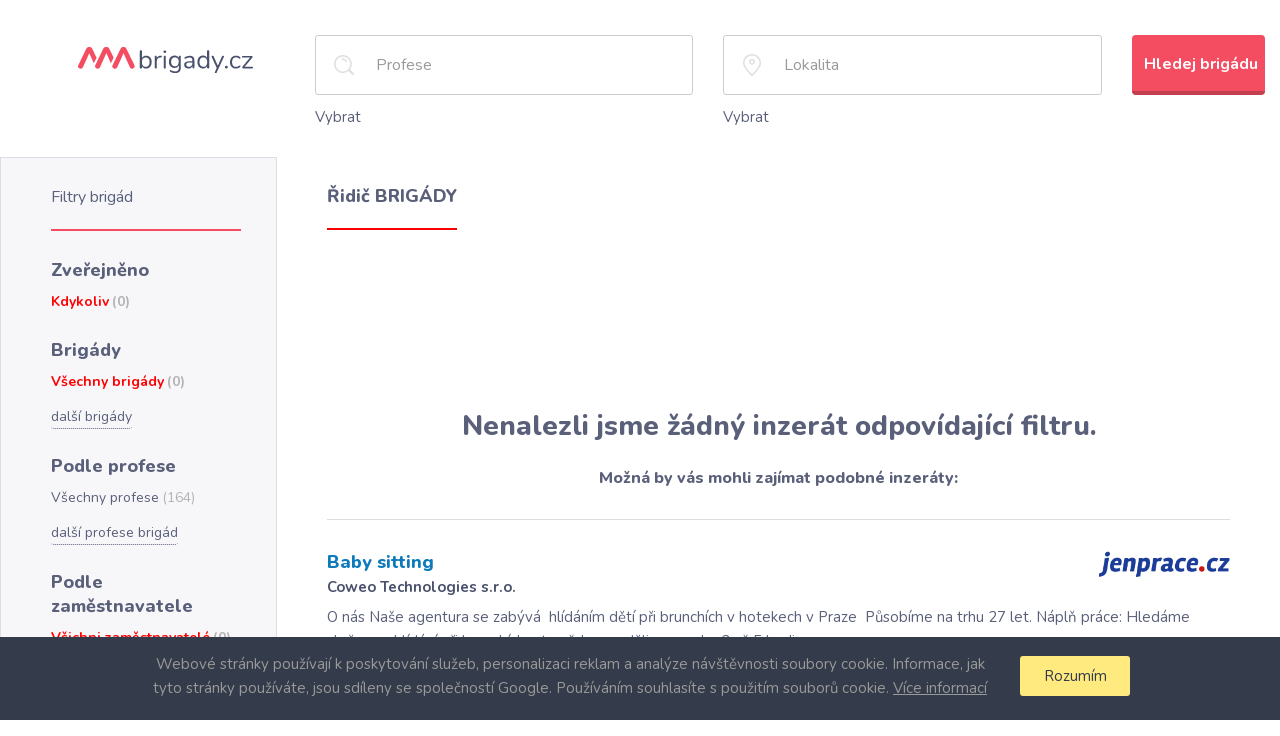

--- FILE ---
content_type: text/html; charset=utf-8
request_url: https://www.aaabrigady.cz/prace/brigada-ridic/zamestnavatel-startpointcredit
body_size: 8756
content:
<!DOCTYPE html>
<html>
<head>
	<meta charset="utf-8">

     
     

	<title>Řidič BRIGÁDY - AAAbrigády.cz</title>


    <link rel="preconnect" href="https://fonts.gstatic.com" crossorigin>
    <link rel="preload" as="style" href="https://fonts.googleapis.com/css?family=Nunito:300,400,700,800,900&amp;subset=latin-ext&display=optional">

    <meta name="Description" content="Řidič BRIGÁDY">
    <meta property="og:type" content="website">
    <meta property="og:title" content="Řidič BRIGÁDY - AAAbrigády.cz">
    <meta property="og:description" content="AAABrigády.cz je vyhledávač brigád. Najdete zde všechny brigády z Praha, Brno, Pzeň, Ostrava a další města pohromadě. Můžete je snadno filtrovat a ušetříte tak čas.">
    <meta property="og:url" content="https://www.stafio.cz/">
    <meta property="og:image" content="/img/logo.svg">
    <meta name="author" content="Stafio.cz">

	<meta name="viewport" content="width=device-width, initial-scale=1">

    <style>
        body{font-size:15px;line-height:1.6;color:#5a607a;background:#fff}.main{display:flex;flex-direction:column;min-height:70vh;padding:20px 0 0}.main--intro{margin:0 auto;max-width:1440px}.search__title{margin:0 0 30px 300px}.search__flexbox{display:flex}.search__logo{display:flex;flex:0 0 300px;justify-content:center;position: relative;top: -22px;}.search__logo img{width:175px}.search__form{flex-grow:1;vertical-align:middle}.btn{padding:18px 12px 16px;display:inline-block}.btn-primary{background:#f44d62}.wds-lov-levels{display:none}.offers{margin-top:67px}.offers__heading{margin-bottom:21px;padding-bottom:18px}.offers__item{margin:4px 0}.offers__ul-number{color:#b3b3b3}.content{display:flex}.content__center{flex-grow:1;margin:0 50px;padding-top:27px}.content__left{flex:0 0 274px}.content__right{flex:0 0 385px;padding:0 15px}.content__right aside{display:inline-block;margin:20px}.results__item{border-bottom:1px solid #dddee4;padding:30px 0 25px}.results__heading{color:#0c7abb;font-size:18px;font-weight:800;margin-bottom:3px}.results__footer.row{display:none}.footer{background:#f7f7fa;color:#5a607a;text-align:center}.cookie_approve{display:none}.footer-partners .footer-partner-heading{color:#4a516d}.footer-partners .footer-partner{display:inline-block;width:180px}.footer-partners .footer-partner a .img{height:60px}.footer-partners .footer-partner a .img img{max-width:100%;max-height:100%}@media screen and (min-width:1200px){.search__form .row>div{float:left}.offers .row>div{float:left;width:33.33%}}body {margin: 0px;}.filters {border: 1px solid #dddee4;margin-bottom: -1px;padding: 28px 35px 30px 50px;position: relative;box-sizing: border-box;}.content__left .filters__list > li > a {width: 190px;}.filters__list > li > a {display: flex;align-items: center;}.filters__list > li > a > span:first-child {white-space: nowrap;overflow: hidden;text-overflow: ellipsis;}.search {padding: 15px 15px 28px;}.results {list-style: none;margin: 0;padding: 0;}.results p {margin-bottom: 6px;}.results__item:first-child {border-top-width: 1px;margin-top: 30px;}.wds-lite .wds-input-single {position: relative;min-height: 60px;margin-bottom: 10px;}p {margin: 0 0 10px;}.row:after {clear: both;display: table;content: " ";}.filters__title {font-size: 16px;border-bottom-width: 2px;margin: 0 0 27px;padding-bottom: 21px;}.filters__btn-collapse {display: none;}.filters__heading {font-size: 18px;margin: 0 0 9px;}.filters__list {font-size: 14px;list-style: none;margin: 0 0 25px;padding: 0;}.content__center h1 {margin: 0px;display: inline-block;font-size: 18px;}.content__center h1:after {content: "";display: block;height: 2px;margin: 20px 0px;width: 100%;}.content__right {min-height: 140px;}@media (min-width: 768px) {.col-sm-4 {width: 33.33333333%;}.col-sm-6 {width: 50%;}.col-sm-1, .col-sm-10, .col-sm-11, .col-sm-12, .col-sm-2, .col-sm-3, .col-sm-4, .col-sm-5, .col-sm-6, .col-sm-7, .col-sm-8, .col-sm-9 {float: left;}}@media (min-width: 1200px) {.col-lg-2 {width: 16.66666667%;}.col-lg-5 {width: 41.66666667%;}}body{margin: 0px;}.filters__title {font: 400 16px 'Nunito', arial;}.filters__heading {font: 800 18px 'Nunito', arial;}.content__center h1 {font: 800 18px 'Nunito', arial;}.main--intro {box-sizing: border-box;padding: 15px;}.search__title {font: 900 28px 'Nunito', arial;}.offers__heading {font: 800 18px 'Nunito', arial;}h2 {margin-top: 20px;}.offers__ul {list-style: none;margin: 0;padding: 0;}.row {margin-right: -15px;margin-left: -15px;}.col-sm-4 {box-sizing: border-box;padding-left: 15px;padding-right: 15px;}.footer {padding: 21px 15px;}.footer-partners .footer-partner-heading {font-weight: 800;font-size: 18px;margin-bottom: 25px;}@media (min-width: 1200px) {.col-lg-10 {width: 83.33333333%;float: left;}.col-lg-2 {width: 16.66666667%;float: left;}}.col-lg-10, .col-lg-2 {position: relative;min-height: 1px;padding-right: 15px;padding-left: 15px;box-sizing: border-box;}.row:after {display: table;content: " ";clear: both;}.detail__employer {align-items: center;border-bottom-width: 2px;display: flex;margin-bottom: 26px;max-width: 500px;padding: 4px 0 17px;}.detail .detail__employer-logo {max-width: 30%;}.detail__employer-logo {margin-right: 20px;}img {max-width: 100%;}.detail__employer-name {font-size: 14px;font-weight: bold;margin-bottom: 2px;}.content.detail .content__center h1:after {display: none;}.results__logo {float: right;max-width: 30%;}.filters__more {margin-top: 13px;border: 0;border-bottom: 1px dotted;padding: 0;font-size: 14px;line-height: 1.6;}.job_labels .job_label {display: inline-block;vertical-align: top;border: 1px solid #ccc;border-left: none;height: 20px;font-size: 12px;line-height: 16px;padding: 1px 5px 2px 2px;margin-left: 15px;}
    </style>




    <link href="https://fonts.googleapis.com/css?family=Nunito:300,400,700,800,900&amp;subset=latin-ext&display=optional" rel="stylesheet" media="none" onload="media='all'">
    <link href="https://cdnjs.cloudflare.com/ajax/libs/twitter-bootstrap/3.3.7/css/bootstrap.min.css" rel="stylesheet" media="none" onload="media='all'">
    <link href="https://stackpath.bootstrapcdn.com/font-awesome/4.7.0/css/font-awesome.min.css" rel="stylesheet" media="none" onload="media='all'">
    <link href="https://cdnjs.cloudflare.com/ajax/libs/jqueryui/1.11.2/jquery-ui.min.css" rel="stylesheet" media="none" onload="media='all'">
    <link href="/css/styles.css" rel="stylesheet" media="none" onload="media='all'">
    <link href="/css/detail.css" rel="stylesheet" media="none" onload="media='all'">
    <link href="/css/wds.css" rel="stylesheet" media="none" onload="media='all'">
    <link href="/css/wds_jobportal_part.css" rel="stylesheet" media="none" onload="media='all'">
    <link href="/css/wds_jobportal_nabrigadu.css" rel="stylesheet" media="none" onload="media='all'">


    <!--[if lt IE 9]>
    <script src="https://cdnjs.cloudflare.com/ajax/libs/html5shiv/3.7.2/html5shiv.min.js" async></script>
    <![endif]-->

    <script>
        const scripts = [
	        [ //first load this script
	        	"https://cdnjs.cloudflare.com/ajax/libs/jquery/3.1.1/jquery.min.js"],
            [ //the load these scripts
	            "https://cdnjs.cloudflare.com/ajax/libs/respond.js/1.4.2/respond.min.js",
                "https://cdnjs.cloudflare.com/ajax/libs/twitter-bootstrap/3.3.7/js/bootstrap.min.js",
                "https://cdnjs.cloudflare.com/ajax/libs/jqueryui/1.11.2/jquery-ui.min.js",
                "https://cdn.jsdelivr.net/npm/nette.ajax.js@2.3.0/nette.ajax.min.js",
                ""+"/js/wds_part.js",
                ""+"/js/main.js",
            ]
        ];

        function loadScriptAsync(scriptUrl) {
        	return new Promise(function(resolve) {
        		var script = document.createElement("script");
        		script.src = scriptUrl;
        		script.onload = function() {
        			resolve();
                };
        		document.head.appendChild(script);
            });
        }
        function loadScriptsAsync(scripts) {
        	if (scripts.length === 0) {
        		return  Promise.resolve();
            }

        	var promises = [];
        	for (var i in scripts[0]) {
        		var scriptUrl = scripts[0][i];
                promises.push(loadScriptAsync(scriptUrl));
            }
        	return new Promise(function(resolve) {
        		Promise.all(promises).then(function() {
        			loadScriptsAsync(scripts.slice(1)).then(resolve);
                });
            });
        }
        window.runAfterScriptLoads = [];
        loadScriptsAsync(scripts).then(function() {
        	for (var i in window.runAfterScriptLoads) {
        		window.runAfterScriptLoads[i]();
            }
        });
    </script>


    <link rel="shortcut icon" href="/favicon.ico" type="image/x-icon">

	

    <script async src="https://www.googletagmanager.com/gtag/js?id=UA-4825913-10"></script>
    <script>
        window.dataLayer = window.dataLayer || [];
        function gtag(){ dataLayer.push(arguments)};
        gtag('js', new Date());
        gtag('config', 'UA-4825913-10');
    </script>

    <!-- Google ADS -->
    <script async src="https://pagead2.googlesyndication.com/pagead/js/adsbygoogle.js"></script>
    <script>
         (adsbygoogle = window.adsbygoogle || []).push({
              google_ad_client: "ca-pub-0192458724764902",
              enable_page_level_ads: true
         });
    </script>

</head>

<body class="">
<div id="snippet--flashes"></div>


<div class="dialog_overlay"></div>
<div class="main wds-lite vypis">
    <div class="search">

        <div class="search__flexbox">
            <a class="search__logo" href="/">
                <img src="/img/logo.svg" alt="">
            </a>

            <form action="/prace/brigada-ridic/zamestnavatel-startpointcredit" method="post" id="frm-findJobForm" class="search__form desktop_only">
                <div class="row">
                    <div class="col-sm-4 col-lg-5">
                        <input type="text" name="name" class="form-control search__input search__input--search" style="display: none" placeholder="Název pozice" id="frm-findJobForm-name">
                        <div class="wds-input-single " id="id_work" data-identifier="sdvf_work_type"></div>
                        <span data-identifier="sdvf_work_type_lov" style="cursor: pointer;">Vybrat</span>
                    </div>
                    <div class="col-sm-4 col-lg-5">
                        <input type="text" name="city" class="form-control search__input search__input--locality" style="display: none" placeholder="Lokalita" id="frm-findJobForm-city">
                        <div class="wds-input-single" id="id_region" data-identifier="sdvf_region"></div>
                        <span data-identifier="sdvf_region_lov" style="cursor: pointer;">Vybrat</span>
                    </div>
                    <div class="col-sm-4 col-lg-2">
                        <input type="submit" name="search" class="btn btn-primary btn-block" value="Hledej brigádu">
                    </div>
                </div>
            <input type="hidden" name="_do" value="findJobForm-submit"></form>

        </div>
    </div>
    <div class="content">
        <div class="content__left filters">
            <h2 class="filters__title">Filtry brigád</h2>
            <button class="filters__btn-collapse filters__btn-collapse--closed js-filters__btn-collapse">^</button>
            <div class="filters__collapse">

                <h3 class="filters__heading">Zveřejněno</h3>
                <ul class="filters__list">
                    <li class="list-0 active">
                        <a href="/prace/brigada-ridic">
                            <span>Kdykoliv</span>
                            <span class="filters__number">(0)</span>
                        </a>
                    </li>
                </ul>

                <h3 class="filters__heading">Brigády</h3>
                <ul class="filters__list">
                    <li class="list-1 active">
                        <a href="/prace/brigada-ridic">
                            <span>Všechny brigády</span>
                            <span class="filters__number">(0)</span>
                        </a>
                    </li>

                    <li><button class="filters__more more1">další brigády</button></li>
                </ul>

                <h3 class="filters__heading">Podle profese</h3>
                <ul class="filters__list">
                    <li class="list-2">
                        <a href="/prace">
                            <span>Všechny profese</span>
                            <span class="filters__number">(164)</span>
                        </a>
                    </li>

                    <li><button class="filters__more more2">další profese brigád</button></li>
                </ul>

                <h3 class="filters__heading">Podle zaměstnavatele</h3>
                <ul class="filters__list">
                    <li class="list-4 active">
                        <a href="/prace/brigada-ridic">
                            <span>Všichni zaměstnavatelé</span>
                            <span class="filters__number">(0)</span>
                        </a>
                    </li>

                    <li><button class="filters__more more4">další zaměstnavatelé</button></li>
                </ul>

                <h3 class="filters__heading">Podle lokalit</h3>
                <ul class="filters__list">
                    <li class="list-3 active">
                        <a href="/prace/brigada-ridic">
                            <span>Všechny lokality</span>
                            <span class="filters__number">(0)</span>
                        </a>
                    </li>

                    <li><button class="filters__more more3">další lokality brigád</button></li>
                </ul>
            </div> <!--filters__collapse-->
        </div> <!--content__left filters-->

        <div class="content__center">

            <div class="row">
                <div class="col-md-12">
                    <h1>Řidič BRIGÁDY</h1>
                </div>
            </div>


            <div class="content__right">
                <script async src="//pagead2.googlesyndication.com/pagead/js/adsbygoogle.js"></script>
                <ins class="adsbygoogle"
                     style="display:block"
                     data-ad-format="fluid"
                     data-ad-layout-key="-gh-y+31-r-40"
                     data-ad-client="ca-pub-0192458724764902"
                     data-ad-slot="9113505409"></ins>
                <script>
                     (adsbygoogle = window.adsbygoogle || []).push({});
                </script>
            </div>


                <div class="nojobs">
                    <div class="line1">Nenalezli jsme žádný inzerát odpovídající filtru.</div>
                    <div class="line2">Možná by vás mohli zajímat podobné inzeráty:</div>
                </div>

            <ul class="results" data-ajax-append="true" id="snippet--postContainer">
                <li class="results__item">
                    <div class="row">
                        <div class="col-sm-6">
                            <a href="/prace/brigada-ridic/zamestnavatel-startpointcredit/fea3a98e0b72c8f3062929ae83c63abb?fromPage=1&amp;fromPos=1" class="results__heading" target="_blank">Baby sitting</a>
                            <p class="results__info">Coweo Technologies s.r.o.<br></p>
                        </div>
                        <div class="col-sm-6">
                            <img src="/image/?id=COWEO" alt="" class="results__logo">
                        </div>
                    </div>
                    <p class="complete">O nás

Naše agentura se zabývá  hlídáním dětí při brunchích v hotekech v Praze  Působíme na trhu 27 let.

Náplň práce:

Hledáme slečny na hlídání při brunchích a to vždy v neděli v rozsahu 3 až 5 hodi...</p>

                    <p>
                        <span class="job_regions">
                            Česká republika
                        </span>
                        <span class="job_labels">
                            <span class="job_label">Od 18 let</span>
                        </span>
                    </p>
                    <p class="results__info">Před 1 dny</p>
                </li>


                <li class="results__item">
                    <div class="row">
                        <div class="col-sm-6">
                            <a href="/prace/brigada-ridic/zamestnavatel-startpointcredit/0ecde8e4c248abf38afde860cfda4a39?fromPage=1&amp;fromPos=2" class="results__heading" target="_blank">Uklízeč/ka</a>
                            <p class="results__info">Coweo Technologies s.r.o.<br></p>
                        </div>
                        <div class="col-sm-6">
                            <img src="/image/?id=COWEO" alt="" class="results__logo">
                        </div>
                    </div>
                    <p class="complete">Náplň práce:

Úklid budovy dle zadání (kanceláře, výrobní prostory, šatny, wc, chodby, schodiště). Práce na DPP/DPČ, později možný zkrácený úvazek.

Co od Vás očekáváme:

dochvilnost, spolehlivost

Co...</p>

                    <p>
                        <span class="job_regions">
                            Česká republika
                        </span>
                        <span class="job_labels">
                        </span>
                    </p>
                    <p class="results__info">Před 1 dny</p>
                </li>


                <li class="results__item">
                    <div class="row">
                        <div class="col-sm-6">
                            <a href="/prace/brigada-ridic/zamestnavatel-startpointcredit/9d1b6e5c999edf6aa6bfae46737bba56?fromPage=1&amp;fromPos=3" class="results__heading" target="_blank">Uklízeč/Uklízečka v Jílové - Kamenná</a>
                            <p class="results__info">Coweo Technologies s.r.o.<br></p>
                        </div>
                        <div class="col-sm-6">
                            <img src="/image/?id=COWEO" alt="" class="results__logo">
                        </div>
                    </div>
                    <p class="complete">Náplň práce:

Hledáme brigádnice/brigádníky na dlouhodobou spolupráci. Jedná se o úklidy společných prostor domu - Jílové - Kamenná.

Co od Vás očekáváme:

Doba a den úklidu je na Vás stačí, aby bylo ...</p>

                    <p>
                        <span class="job_regions">
                            Česká republika
                        </span>
                        <span class="job_labels">
                        </span>
                    </p>
                    <p class="results__info">Před 2 dny</p>
                </li>


                <li class="results__item">
                    <div class="row">
                        <div class="col-sm-6">
                            <a href="/prace/brigada-ridic/zamestnavatel-startpointcredit/0d43318bc90b8e88dc905a409f8efce2?fromPage=1&amp;fromPos=4" class="results__heading" target="_blank">Hledáme posily na roznos letáků – vhodné i pro osoby s tělesným postižením!</a>
                            <p class="results__info">Coweo Technologies s.r.o.<br></p>
                        </div>
                        <div class="col-sm-6">
                            <img src="/image/?id=COWEO" alt="" class="results__logo">
                        </div>
                    </div>
                    <p class="complete">O nás

Hledáš flexibilní přivýdělek a rád/a se pohybuješ venku? Přidej se k nám!

Jsme přátelská a férová firma zaměřená na distribuci letáků a reklamních materiálů. Aktuálně hledáme nové kolegy a kol...</p>

                    <p>
                        <span class="job_regions">
                            Česká republika
                        </span>
                        <span class="job_labels">
                            <span class="job_label">Z domova</span>
                        </span>
                    </p>
                    <p class="results__info">Před 2 dny</p>
                </li>


                <li class="results__item">
                    <div class="row">
                        <div class="col-sm-6">
                            <a href="/prace/brigada-ridic/zamestnavatel-startpointcredit/9aa6b65e55fe4785d85eb690e5d604d9?fromPage=1&amp;fromPos=5" class="results__heading" target="_blank">ROSSMANN Kutná Hora - 165 Kč/h - týdenní vyplácení</a>
                            <p class="results__info"><br>165</p>
                        </div>
                        <div class="col-sm-6">
                            <img src="/image/?id=STUDENT" alt="" class="results__logo">
                        </div>
                    </div>
                    <p class="complete">Informace:


práce na pokladně,
doplňování zboží,
pomoc zákazníkům,
informování zákazníků o nových programech společnosti Rossmann.


Směny:


ranní, odpolední - dle dohody s vedoucí prodejny,
nástup ...</p>

                    <p>
                        <span class="job_regions">
                            Česká republika
                        </span>
                        <span class="job_labels">
                            <span class="job_label">Nástup ihned</span>
                            <span class="job_label">Pro studenty</span>
                        </span>
                    </p>
                    <p class="results__info">Před 1 dny</p>
                </li>

                    <li>
                    <div class="content__right">
                        <script async src="//pagead2.googlesyndication.com/pagead/js/adsbygoogle.js"></script>
                        <ins class="adsbygoogle"
                             style="display:block"
                             data-ad-format="fluid"
                             data-ad-layout-key="-gh-y+31-r-40"
                             data-ad-client="ca-pub-0192458724764902"
                             data-ad-slot="9113505409"></ins>
                        <script>
                             (adsbygoogle = window.adsbygoogle || []).push({});
                        </script>
                    </div>
                    </li>

                <li class="results__item">
                    <div class="row">
                        <div class="col-sm-6">
                            <a href="/prace/brigada-ridic/zamestnavatel-startpointcredit/0bd0a1504a8bb3dc80acda0c37e4e0c8?fromPage=1&amp;fromPos=6" class="results__heading" target="_blank">ROSSMANN Kutná Hora - 165 Kč/h - týdenní vyplácení</a>
                            <p class="results__info"><br>165 Kč/hod.</p>
                        </div>
                        <div class="col-sm-6">
                            <img src="/image/?id=HRP" alt="" class="results__logo">
                        </div>
                    </div>
                    <p class="complete">Informace:


práce na pokladně,
doplňování zboží,
pomoc zákazníkům,
informování zákazníků o nových programech společnosti Rossmann.


Směny:


ranní, odpolední - dle dohody s vedoucí prodejny,
nástup ...</p>

                    <p>
                        <span class="job_regions">
                            Česká republika, 
                            Středočeský kraj, 
                            Kutná Hora, 
                            Kutná Hora
                        </span>
                        <span class="job_labels">
                            <span class="job_label">Dlouhodobé</span>
                            <span class="job_label">Peníze ihned</span>
                        </span>
                    </p>
                    <p class="results__info">Před 1 dny</p>
                </li>


                <li class="results__item">
                    <div class="row">
                        <div class="col-sm-6">
                            <a href="/prace/brigada-ridic/zamestnavatel-startpointcredit/2735b09a2696c2533e4adb0a48127898?fromPage=1&amp;fromPos=7" class="results__heading" target="_blank">Nutriční kouč</a>
                            <p class="results__info"><br>1-5,000 Kč/hod.</p>
                        </div>
                        <div class="col-sm-6">
                            <img src="/image/?id=HRP" alt="" class="results__logo">
                        </div>
                    </div>
                    <p class="complete">Hledám pár schopných, samostatných a spolehlivých lidí na pozici nutričního coache.

Náplní je komplexní wellness poradenství, tvorba jídelníčků, doplňky stravy, zdravý lifestyle, vedení zákaznického ...</p>

                    <p>
                        <span class="job_regions">
                            Česká republika, 
                            Moravskoslezský kraj, 
                            Ostrava-město, 
                            Ostrava
                        </span>
                        <span class="job_labels">
                            <span class="job_label">Dlouhodobé</span>
                            <span class="job_label">Na doma</span>
                            <span class="job_label">Od 18 let</span>
                            <span class="job_label">Pro studenty</span>
                        </span>
                    </p>
                    <p class="results__info">Před 2 dny</p>
                </li>


                <li class="results__item">
                    <div class="row">
                        <div class="col-sm-6">
                            <a href="/prace/brigada-ridic/zamestnavatel-startpointcredit/80e80bc26d515f2e59a668d060eef632?fromPage=1&amp;fromPos=8" class="results__heading" target="_blank">Hledáme „Tetu“ Do Dětské Skupiny – Brno A Okolí 🌈</a>
                            <p class="results__info">Coweo Technologies s.r.o.<br></p>
                        </div>
                        <div class="col-sm-6">
                            <img src="/image/?id=COWEO" alt="" class="results__logo">
                        </div>
                    </div>
                    <p class="complete">O nás

Elánek pro rodinu z.s. je franšízová síť 5 dětských skupin, kde vytváříme bezpečné, vlídné a podnětné prostředí pro děti i dospělé.

Aktuálně působíme např.:


DS Elánek Slavkov – 2 třídy
DS El...</p>

                    <p>
                        <span class="job_regions">
                            Česká republika
                        </span>
                        <span class="job_labels">
                            <span class="job_label">Pro studenty</span>
                        </span>
                    </p>
                    <p class="results__info">Před 4 dny</p>
                </li>


                <li class="results__item">
                    <div class="row">
                        <div class="col-sm-6">
                            <a href="/prace/brigada-ridic/zamestnavatel-startpointcredit/9f8876f56f2510a89d309bd40423d9af?fromPage=1&amp;fromPos=9" class="results__heading" target="_blank">INDEX NOSLUŠ s.r.o.</a>
                            <p class="results__info">Coweo Technologies s.r.o.<br></p>
                        </div>
                        <div class="col-sm-6">
                            <img src="/image/?id=COWEO" alt="" class="results__logo">
                        </div>
                    </div>
                    <p class="complete">Náplň práce:
Hodil by se Vám přivýdělek s pravidelnou docházkou? Pokud ano, tak hledáme právě Vás! Pro známou českou přepravní společnost zajišťujeme výpomoc do skladu na manipulace s balíkovými zásil...</p>

                    <p>
                        <span class="job_regions">
                            Česká republika
                        </span>
                        <span class="job_labels">
                            <span class="job_label">Noční</span>
                            <span class="job_label">Víkendové</span>
                        </span>
                    </p>
                    <p class="results__info">Před 2 dny</p>
                </li>


                <li class="results__item">
                    <div class="row">
                        <div class="col-sm-6">
                            <a href="/prace/brigada-ridic/zamestnavatel-startpointcredit/8ac728547272149d69f9822ed6f47447?fromPage=1&amp;fromPos=10" class="results__heading" target="_blank">Úklid bytových domů Olomouc - centrum</a>
                            <p class="results__info">Coweo Technologies s.r.o.<br></p>
                        </div>
                        <div class="col-sm-6">
                            <img src="/image/?id=COWEO" alt="" class="results__logo">
                        </div>
                    </div>
                    <p class="complete">Co od Vás očekáváme:

Informace o práci:

Jedná se o práci v úklidu bytových domů. Uklízejí se společné prostory (schodiště, chodby, výtahy, okna a vestibuly). Na základě nabídky vám budou přiděleny d...</p>

                    <p>
                        <span class="job_regions">
                            Česká republika
                        </span>
                        <span class="job_labels">
                        </span>
                    </p>
                    <p class="results__info">Před 2 dny</p>
                </li>



            </ul>

            <div class="content__right">
                <script async src="//pagead2.googlesyndication.com/pagead/js/adsbygoogle.js"></script>
                <ins class="adsbygoogle"
                     style="display:block"
                     data-ad-format="fluid"
                     data-ad-layout-key="-gh-y+31-r-40"
                     data-ad-client="ca-pub-0192458724764902"
                     data-ad-slot="9113505409"></ins>
                <script>
                     (adsbygoogle = window.adsbygoogle || []).push({});
                </script>
            </div>


            <div class="results__footer row">
                <div class="col-md-6 col-lg-4 col-lg-offset-4">
<div id="snippet--link"></div>
                </div>


                <div class="col-md-6 col-lg-4">
<div id="snippet--ajaxpage">                        <ul class="pagination">



                        </ul>
</div>
                </div>
            </div>

        </div> <!--content__center-->

        </div> <!--content__right-->
    </div><!--content-->
</div> <!--main-->

<script>

    var initVypis = function() {
	    $(".text").hide();

	    $('li.list-1:gt(4)').hide();
	    $('li.list-2:gt(4)').hide();
	    $('li.list-3:gt(4)').hide();
	    $('li.list-4:gt(4)').hide();

	    $('.more1').unbind();
	    $('.more2').unbind();
	    $('.more3').unbind();
	    $('.more4').unbind();

	    $('.more1').click(function() {
		    if (!$(this).hasClass("opened")) {
			    $('li.list-1:gt(4)').show();
			    $(this).addClass("opened");
			    $(this).text("méně");
		    } else {
			    $('li.list-1:gt(4)').hide();
			    $(this).removeClass("opened");
			    $(this).text("další brigády");
		    }

	    });
	    $('.more2').click(function() {
		    if (!$(this).hasClass("opened")) {
			    $('li.list-2:gt(4)').show();
			    $(this).addClass("opened");
			    $(this).text("méně");
		    } else {
			    $('li.list-2:gt(4)').hide();
			    $(this).removeClass("opened");
			    $(this).text("další profese brigád");
		    }
	    });
	    $('.more3').click(function() {
		    if (!$(this).hasClass("opened")) {
			    $('li.list-3:gt(4)').show();
			    $(this).addClass("opened");
			    $(this).text("méně");
		    } else {
			    $('li.list-3:gt(4)').hide();
			    $(this).removeClass("opened");
			    $(this).text("další lokality brigád");
		    }
	    });

	    $('.more4').click(function() {
		    if (!$(this).hasClass("opened")) {
			    $('li.list-4:gt(4)').show();
			    $(this).addClass("opened");
			    $(this).text("méně");
		    } else {
			    $('li.list-4:gt(4)').hide();
			    $(this).removeClass("opened");
			    $(this).text("další zaměstnavatelé");
		    }
	    });

	    window.sdvf_basePath = "";
	    window.parameters = {};
	    window.sdvf_ajax_counter = 0;

	    $(function() {

		    ////////////////////////////////////
		    /////// VYTVORENI KOMPONENT ////////
		    ////////////////////////////////////

		    sdvfComponentInputSingle(
			    $("[data-identifier='sdvf_region']"),
			    "reg_ion",
			    {
				    "type": "input-single",
				    "source": "region",
				    "translate_table": {
					    "source": "ja_region",
					    "translate_to": "description",
					    "translate_from": "region_id"
				    }
			    },
			    "",
			    "",
			    $(".wds-lite")
		    );
		    sdvfComponentInputSingle(
			    $("[data-identifier='sdvf_work_type']"),
			    "work",
			    {
				    "type": "input-single",
				    "source": "work_type",
				    "translate_table": {
					    "source": "ja_work_type",
					    "translate_to": "description",
					    "translate_from": "work_type_id"
				    }
			    },
			    "",
			    "",
			    $(".wds-lite")
		    );

		    sdvfLov(
			    $("[data-identifier='sdvf_region']"),
			    "input-single",
			    {
				    "type": "lov",
				    "title": "Seznam lokalit",
				    "source": "ja_region",
				    "data_name": "region_id",
				    "text_name": "description",
				    "button_name": "sdvf_region_lov",
				    "parent_name": "superior_region_id",
				    "level_promote": 4,
				    "level_skip_top": 1,
				    "level_skip_bottom": 4
			    },
			    {},
			    $(".wds-lite")
		    );
		    sdvfLov(
			    $("[data-identifier='sdvf_work_type']"),
			    "input-single",
			    {
				    "type": "lov",
				    "title": "Seznam profesí",
				    "source": "ja_work_type",
				    "data_name": "work_type_id",
				    "text_name": "description",
				    "button_name": "sdvf_work_type_lov",
			    },
			    {},
			    $(".wds-lite")
		    );

		    $("[data-identifier='sdvf_region']").addClass("function-lov");
		    $("[data-identifier='sdvf_work_type']").addClass("function-lov");

		    ////////////////////////////////////
		    /////////---------------------//////
		    ////////////////////////////////////

		    //SKRYT NASEPTAVANI PRI KLIKU MIMO
		    $("html").click(function() {
			    $(".wds-autocomplete-options-container").each(function(i, e) {
				    if ($(e).find(".wds-autocomplete-options-buttons .options .load_all.active").length == 0) {
					    $(e).remove();
				    }
			    });
			    $(".wds-autocomplete-options-container").each(function(i, e) {
				    if ($(e).find(".wds-autocomplete-options-buttons .options .load_all.active").length == 0) {
					    $(e).remove();
				    }
			    });
			    $(".function-lov > .wds-lov-list").remove();
			    $(".function-lov .wds-lov-list").remove();
		    });

		    //TODO: je potreba upravit funkci sdvfJson v souboru wds_part.js, aby si pres ajax stahovaly data (regiony a druhy prace)
		    //nebo je mozne ulozit data do globalni promenne (ulozit je do JS v latte sablone z presenteru) a ve funkci sdvfJson je pak vratit

		    //NASTAVIT HODNOTU
		    //$("[data-identifier='sdvf_region']").trigger("wds_add_value", ["BRNO"]);
		    $("#set_work_type").click(function() {
			    $("[data-identifier='sdvf_work_type']").trigger("wds_add_value", ["TEMP_ADMINISTRATIVA"]);
		    });

		    //ZISKAT HODNOTU
		    $("#get_region").click(function() {
			    alert($("[data-identifier='sdvf_region']").children().eq(0).data("value"));
		    });
		    $("#get_work_type").click(function() {
			    alert($("[data-identifier='sdvf_work_type']").children().eq(0).data("value"));
		    });

		    $("#input_undefined__work").attr("placeholder", "Profese");
		    $("#input_undefined__reg_ion").attr("placeholder", "Lokalita");


		    $(".wds-lite input").attr("autocomplete", "off");
	    });

	    //console.log("initVypis finished");
    };

    if (window.runAfterScriptLoads) {
	    window.runAfterScriptLoads.push(initVypis);
    } else {
	    initVypis();
    }

</script>


		<div class="cookie_approve">
			<div class="container">
				<p>
					Webové stránky používají k poskytování služeb, personalizaci reklam a analýze návštěvnosti soubory cookie.
					Informace, jak tyto stránky používáte, jsou sdíleny se společností Google.
					Používáním souhlasíte s použitím souborů cookie.

					<a class="info" href="/cookie/">Více informací</a>
				</p>

				<span class="accept">Rozumím</span>
			</div>
		</div>
		<script>
            var initLayout = function() {
	            $(function() {

		            $(".cookie_approve .accept").click(function() {
			            $(".cookie_approve").fadeOut();
			            $.ajax({
				            type: "GET",
				            url: "/?do=cookieAccept",
				            success: function(data) {
					            //what could go wrong?
				            }
			            });
		            });
	            });
            }

            if (window.runAfterScriptLoads) {
	            window.runAfterScriptLoads.push(initLayout);
            } else {
	            initLayout();
            }

        </script>



        <footer class="footer">

            <div class="footer-partners">
                <div class="footer-partner-heading">Doporučujeme naše partnery</div>
                <span class="footer-partner-list">
                    <span class="footer-partner">
                        <a href="https://www.student.cz/" target="_blank">
                            <span class="img">
                                <img src="/img/partners/student.svg" alt="Agentura Student">
                            </span>
                            <span>Agentura Student</span>
                        </a>
                        <span class="footer-partner-desc">
                            brigády pro studenty, důchodce, nezaměstnané, přivýdělek
                        </span>
                    </span>
                    <span class="footer-partner">
                        <a href="https://www.o2callup.cz/" target="_blank">
                            <span class="img">
                                <img src="/img/partners/o2callup.svg" alt="O2CALLUP">
                            </span>
                            <span>O2CALLUP</span>
                        </a>
                        <span class="footer-partner-desc">
                            brigáda kuchař, číšník v O2 Aréna
                        </span>
                    </span>
                    <span class="footer-partner">
                        <a href="https://www.storebrigady.cz/" target="_blank">
                            <span class="img">
                                <img src="/img/partners/store-group.svg" alt="STORE BRIGÁDY">
                            </span>
                            <span>STORE BRIGÁDY</span>
                        </a>
                        <span class="footer-partner-desc">
                            brigády inventura, doplňování, noční směny
                        </span>
                    </span>
                    <span class="footer-partner">
                        <a href="https://www.nabrigadu.info/" target="_blank">
                            <span class="img">
                                <img src="/img/partners/nabrigadu.svg" alt="NaBrigádu">
                            </span>
                            <span>NaBrigádu</span>
                        </a>
                        <span class="footer-partner-desc">
                            Brigády v <a href="https://www.nabrigadu.info/brigady-praha">Praze</a>, <a href="https://www.nabrigadu.info/brigady-brno">Brně</a>, <a href="https://www.nabrigadu.info/brigady-plzen">Plzni</a>, <a href="https://www.nabrigadu.info/brigady-ostrava">Ostravě</a> a řadě dalších měst.
                        </span>
                    </span>
                    <span class="footer-partner">
                        <a href="https://www.nastalo.info/" target="_blank">
                            <span class="img">
                                <img src="/img/partners/nastalo.svg" alt="NaStálo">
                            </span>
                            <span>NaStálo</span>
                        </a>
                        <span class="footer-partner-desc">
                            Stálé práce v <a href="https://www.nastalo.info/prace-praha">Praze</a>, <a href="https://www.nastalo.info/prace-brno">Brně</a>, <a href="https://www.nastalo.info/prace-plzen">Plzni</a>, <a href="https://www.nastalo.info/prace-ostrava">Ostravě</a> a řadě dalších měst.
                        </span>
                    </span>

                </span>
            </div>

            Internetový vyhledávač brigád <strong>AAAbrigády.cz</strong> vytvořil a provozuje <a href="https://www.stafio.cz/">Stafio.cz</a>. Poskytuje také informační systém pro HR. <a href="/osluzbe/">Informace o službě</a>
        </footer>

<!-- Global Site Tag (gtag.js) - Google Analytics -->



</body>
</html>


--- FILE ---
content_type: text/html; charset=utf-8
request_url: https://www.google.com/recaptcha/api2/aframe
body_size: 267
content:
<!DOCTYPE HTML><html><head><meta http-equiv="content-type" content="text/html; charset=UTF-8"></head><body><script nonce="WvIXA1fSv0cBfThUNBWYoA">/** Anti-fraud and anti-abuse applications only. See google.com/recaptcha */ try{var clients={'sodar':'https://pagead2.googlesyndication.com/pagead/sodar?'};window.addEventListener("message",function(a){try{if(a.source===window.parent){var b=JSON.parse(a.data);var c=clients[b['id']];if(c){var d=document.createElement('img');d.src=c+b['params']+'&rc='+(localStorage.getItem("rc::a")?sessionStorage.getItem("rc::b"):"");window.document.body.appendChild(d);sessionStorage.setItem("rc::e",parseInt(sessionStorage.getItem("rc::e")||0)+1);localStorage.setItem("rc::h",'1768999168582');}}}catch(b){}});window.parent.postMessage("_grecaptcha_ready", "*");}catch(b){}</script></body></html>

--- FILE ---
content_type: text/css
request_url: https://www.aaabrigady.cz/css/styles.css
body_size: 3926
content:
body {
	font-size: 15px;
	line-height: 1.6;
	color: #333;
	background: white;
}

#ajax-spinner {
	margin: 15px 0 0 15px;
	padding: 13px;
	background: white url('../images/spinner.gif') no-repeat 50% 50%;
	font-size: 0;
	z-index: 123456;
	display: none;
}

div.flash {
	color: black;
	background: #FFF9D7;
	border: 1px solid #E2C822;
	padding: 1em;
	margin: 1em 0;
}

a[href^="#error:"] {
	background: red;
	color: white;
}

form th, form td {
	vertical-align: top;
	font-weight: normal;
}

form th {
	text-align: right;
}

form .required label {
	font-weight: bold;
}

form .error {
	color: #D00;
	font-weight: bold;
}



/* preloader */
.loader,
.loader:before,
.loader:after {
  border-radius: 50%;
  width: 2.5em;
  height: 2.5em;
  -webkit-animation-fill-mode: both;
  animation-fill-mode: both;
  -webkit-animation: load7 1.8s infinite ease-in-out;
  animation: load7 1.8s infinite ease-in-out;
}
.loader {
  color: #ffffff;
  font-size: 3px;
  float: right;
  position: relative;
  text-indent: -9999em;
  -webkit-transform: translateZ(0);
  -ms-transform: translateZ(0);
  transform: translateZ(0);
  -webkit-animation-delay: -0.16s;
  animation-delay: -0.16s;
  left: 14px;
}
.loader:before,
.loader:after {
  content: '';
  position: absolute;
  top: 0;
}
.loader:before {
  left: -3.5em;
  -webkit-animation-delay: -0.32s;
  animation-delay: -0.32s;
}
.loader:after {
  left: 3.5em;
}
@-webkit-keyframes load7 {
  0%,
  80%,
  100% {
    box-shadow: 0 2.5em 0 -1.3em;
  }
  40% {
    box-shadow: 0 2.5em 0 0;
  }
}
@keyframes load7 {
  0%,
  80%,
  100% {
    box-shadow: 0 2.5em 0 -1.3em;
  }
  40% {
    box-shadow: 0 2.5em 0 0;
  }
}

/* general */

label { cursor: pointer; font-weight: normal;}

img { max-width: 100%; }

a { color: inherit; transition: all .25s; text-decoration:none}

a:hover { text-decoration:none}

.active { color: red; font-weight: bold; }

body { color: #5a607a; font-family: 'Nunito', arial; font-display: swap; position: relative; }


/* end general */

/* bootstrap classes */

.btn { border-color: #c33e4e; border-width: 0 0 4px; font: bold 16px 'Nunito', arial; font-display: swap; padding: 18px 12px 16px; }
.btn-primary { background: #f44d62; border-color: #c33e4e; }
.btn-primary:hover { background: #f16d7d; border-width: 0; margin-top: 4px; }

.form-control { border:0; box-shadow: none; font: 16px 'Nunito', arial; font-display: swap; height: auto; }

.pagination { float: right; }
.pagination > li > a { background: #f7f7fa; border: 0; border-radius: 4px; color: #4a516d; float: none; font: 800 14px 'Nunito', arial; font-display: swap; margin: 0 5px; padding: 4px 10px; }
.pagination > .active > a,
.pagination > .active > a:hover,
.pagination > .active > a:focus { background: #f44d62; }
.pagination__last::before { content: "..."; display: inline-block; margin: 0 5px; }

/* end bootstrap classes */

/* aaabrigady classes */

.more-full { white-space: normal; }

.article { margin-bottom: 60px; }
.article h1 {  font: 900 28px 'Nunito', arial; font-display: swap; margin: 50px 0 42px; text-align: center; }
.article p { font-size: 14px; line-height: 24px; margin-bottom: 24px; text-align: justify; }
.article a { color: #0c7abb; text-decoration: underline; }
.article a:hover { color: #0c7abb; text-decoration: none; }

.header { padding: 30px 0; position: relative; text-align: center; }
.header__back { opacity: .5; position: absolute; right: 0; top: 30px; }
.header__back:hover { opacity: 1; }
.header__logo { display: inline-block; width: 300px; }
.header__logo img { width: 175px; }

.main { display: flex; flex-direction: column;
       /*min-height: 100vh; */
       min-height: 70vh;
       padding: 20px 0 0;
}
.main--intro { justify-content: center; margin: 0 auto; max-width: 1440px; padding: 15px; position: relative; }

.filters { background: #f7f7fa; border: 1px solid #dddee4; margin-bottom: -1px; padding: 28px 35px 30px 50px; position: relative; }
.filters__btn-collapse { background: #f44d62; border: 0; border-radius: 50%; color: #fff; display: none; font: 700 25px 'Nunito', arial; font-display: swap; height: 40px; padding: 0; position: absolute; right: 35px; text-align: center; top: 15px; transition: all .25s; width: 40px; }
.filters__btn-collapse:focus { outline: 0 }
.filters__btn-collapse--closed { transform: rotate(180deg); }
.filters__heading { font: 800 18px 'Nunito', arial; font-display: swap; margin: 0 0 9px; }
.filters__hidden-input { display: none; }
.filters__hidden-input + label { font-weight: normal; }
.filters__hidden-input + label:hover { color: #f44d62; }
.filters__hidden-input:checked + label { color: #f44d62; font-weight: bold; }
.filters__list { font-size: 14px; list-style: none; margin: 0 0 25px; padding: 0; }
.filters__list > li > a > span {font-weight:normal;}
.filters__list > li.active > a > span {font-weight:bold;}
.filters__more { background: transparent; border: 0; border-bottom: 1px dotted; margin-top: 13px; padding: 0; transition: all .25s; }
.filters__more:hover { border-bottom: 1px dotted transparent; }
.filters__number { color: #b3b3b3; }
.filters__title { border-bottom: 2px solid #f44d62; font: 400 16px 'Nunito', arial; font-display: swap; margin: 0 0 27px; padding-bottom: 21px; }

.footer {
    background: #f7f7fa;
    border-top: 1px solid #dddee4;
    bottom: 0;
    color: #5a607a;
    font-size: 12px;
    left: 0;
    padding: 21px 15px;
    /*position: absolute; */
    right: 0;
    text-align: center;
}
.footer a { color: #0c7abb; text-decoration: underline; }
.footer a:hover { color: #0c7abb; text-decoration: none; }

.content { display: flex; }
.content__center { flex-grow: 1; margin: 0 50px; padding-top: 27px; }
.content__left { flex: 0 0 274px; }
.content__right { flex: 0 0 385px; padding: 0 15px; }
.content__right aside { display: inline-block; margin: 20px; }

.offers { font-size: 14px; margin-top: 67px; }
.offers__heading { border-bottom: 2px solid #f44d62; color: #4a516d; font: 800 18px 'Nunito', arial; font-display: swap; margin-bottom: 21px; padding-bottom: 18px; }
.offers__item { margin: 4px 0; }
.offers__ul { list-style: none; margin: 0; padding: 0; }
.offers__ul-link { text-decoration: underline; }
.offers__ul-link:hover { text-decoration: none; }
.offers__ul a:hover { text-decoration: none; }
.offers__ul-more { cursor: pointer; border-bottom: 1px dotted; display: inline-block; margin-top: 20px; }
.offers__ul-more:hover { border-bottom: 0; }
.offers__ul-number { color: #b3b3b3; }

.results { color: #5a607a; list-style: none; margin: 0; padding: 0; }
.results p { margin-bottom: 6px; }
.results__info { color: #4a516d; font-weight: bold; margin-bottom: 6px; }
.results__item { border-bottom: 1px solid #dddee4; padding: 30px 0 25px; }
.results__item:first-child {border-top:1px solid #dddee4; margin-top:30px; }
.results__item:last-child { /*border: 0;*/ margin-bottom:30px }
.results__heading { color: #0c7abb; cursor: pointer; font: 800 18px 'Nunito', arial; font-display: swap; margin-bottom: 3px; }
.results__keyword { color: #f44d62; font-weight: bold; }
.results__logo { float: right; max-width: 30%;}
.results__footer { padding: 35px 0; }

.result-stats { font-size: 14px; margin: 4px 0; text-align: right; }

.search { padding: 15px 15px 28px; }
.search__flexbox { display: flex; }
.search__form { flex-grow: 1; vertical-align: middle; }
.search__input { background-position: 18px center; background-repeat: no-repeat; padding: 18px 12px 18px 60px; }
#input_undefined__work { background-image: url(../img/search__input--search.svg); background-size: 20px auto; }
.search__input--search { background-image: url(../img/search__input--search.svg); background-size: 20px auto; }
#input_undefined__region, #input_undefined__reg_ion { background-image: url(../img/search__input--locality.svg); background-size: 18px auto; }
.search__input--locality { background-image: url(../img/search__input--locality.svg); background-size: 18px auto; }
.search__logo {     display: flex;
    flex: 0 0 300px;
    justify-content: center;
    position: relative;
    top: -22px; }
.search__logo img { width: 175px; }
.search--right-padding { padding-right: 385px; }
.search__title { font: 900 28px 'Nunito', arial; font-display: swap; margin: 0 0 30px 300px; }
.search__title--pink { color: #f44d62; }

.selected-parameters { border-bottom: 2px solid #f44d62; display: inline-block; margin-bottom: 20px; padding-bottom: 20px; }
.selected-parameters__title { display: inline-block; font: 400 18px 'Nunito', arial; font-display: swap; margin: 0; }
.selected-parameters__item { display: inline-block; font: 800 18px 'Nunito', arial; font-display: swap; margin: 0 10px; }
.selected-parameters__close { background: #f44d62; border: 0; border-radius: 50%; color: #fff; display: inline-block; font-size: 14px; height: 15px; line-height: 0; padding: 0 0 2px; text-align: center; vertical-align: middle; width: 15px; }
.selected-parameters__close:hover { background: #c33e4e; }

/* end aaabrigady classes */

/* media queries */


/*.content__center {width: calc(100vw - 274px - 85px - 385px - 30px - 5px);}*/

@media screen and (max-width: 1600px) {
	.search--right-padding { padding-right: 15px; }
}
@media screen and (max-width: 1199px) {
	.content__right { flex: 0 0 217px; }
        .content__center { width: calc(100vw - 200px - 85px - 200px - 30px - 95px); }
}
@media screen and (max-width: 991px) {
	.pagination { float: none; margin-top: 40px; }

	.content__left { flex: 0 0 200px; }
	.content__right { flex: 0 0 200px; }
        .content__center { width: calc(100vw - 200px - 85px - 200px - 30px - 20px); }

	.results__footer { padding: 15px 0 35px; text-align: center; }
}
@media screen and (max-width: 767px) {
	.content { display: block; }
	.content__center { margin: 0; padding: 15px; }
        .content__center { width:100%; }

	.filters { padding: 30px 15px; }
	.filters__btn-collapse { display: block; }
	.filters__collapse { display: none; }

	.results__logo { float: none; margin-bottom: 15px; }

	.search { text-align: center; }
	.search__input { margin: 15px 0; }
	.search__logo { flex: 0 0 205px; }
	.search__title { margin: 0 0 30px 205px; }

	.selected-parameters { display: block; }
}
@media screen and (max-width: 500px) {
	.header { text-align: left; }

	.search__flexbox { display: block; }
	.search__title { margin: 0 0 30px 0; }
}

/* end media queries */


/* cookie */

.cookie_approve {
    display:block;
    width:100%;
    position:fixed;
    bottom:0px;
    left:0px;
}
.cookie_approve {
    background-color:#343b4a;
    color:#999999;
    text-align:center;
    z-index:100;
    overflow:hidden;
}
.cookie_approve .container {
    display:block;
    margin:15px auto 20px;
    max-width:1000px;
    position:relative;
    padding-right:150px;
    padding-left:10px;
    box-sizing:border-box;
}
.cookie_approve .container a {
    color:#999999;
    text-decoration:underline;
}
.cookie_approve .container a:hover {
    text-decoration:none;
}
.cookie_approve .container p {
    margin:0px;
}
.cookie_approve .accept {
    background-color:#ffea80;
    color:#343b4a;
    border-radius:3px;
    display:inline-block;
    line-height:40px;
    height:40px;
    padding:0px 15px;
    cursor:pointer;
    position:absolute;
    top:0px;
    bottom:0px;
    right:10px;
    margin:auto;
    width:110px;
    box-sizing:border-box;
}
.cookie_approve .accept:hover {
    background-color:#ffffff;
}


@media (max-width: 1200px) {
    .cookie_approve .accept {
        height:30px;
        line-height:30px;
    }
}
@media (max-width: 600px) {
    .cookie_approve .container {
        padding-right:10px;
        padding-bottom:45px;
    }
    .cookie_approve .accept {
        top: initial;
        bottom:0px;
        left:0px;
        right:0px;
    }

}


.results__footer {
	display: block !important;
	position:relative;
}
.results__footer .more-container {
	width:33%;
	margin-left:33%;
	text-align:center;
}
.results__footer .pages {
	display:block;
	position:absolute;
	right:0px;
	top:30px;
}

@media screen and (max-width: 1360px) {
	.results__footer .more-container {
		margin-left:0px;
		text-align:left;
	}
}
@media screen and (max-width: 991px) {
	.results__footer .pages {
		top: 10px;
	}
}
@media screen and (max-width: 890px) {
	.results__footer .more-container {
		width:auto;
		display:inline-block;
	}
	.results__footer .pages {
		position:static;
		margin-top:10px;
	}
	.results__footer .pages .pagination {
		float:none;
	}
}

.results__footer .loader {
	margin-right:25px;
}
.results__footer button:not(.more-full) {
	position:relative;
	padding-right:35px;
}
.results__footer button:not(.more-full) .loader {
	position:absolute;
	margin-left:85px;
	top:18px;
	right:0px;
}

.fixed_sticky > div {
	position:sticky;
	top:0px;
	display:inlnie-block;
}


.content__center h1 {
    margin:0px;
    display:inline-block;
    font:800 18px 'Nunito', arial;
	font-display: swap;
}
.content__center h1:after {
    content:"";
    display:block;
    height:2px;
    margin:20px 0px;
    width:100%;
    background:#f00;
}

.content__center .content__right {
    padding-left:0px;
    padding-right:0px;
}

.job_regions {
    background-image: url(../img/search__input--locality.svg);
    background-position: 0px center;
    background-repeat: no-repeat;
    background-size: 14px auto;
    padding-left:17px;
    font-style: italic;

}
.job_labels .job_label {
    display: inline-block;
    vertical-align: top;
    border: 1px solid #ccc;
    border-left: none;
    height: 20px;
    font-size: 12px;
    line-height: 16px;
    padding: 1px 5px 2px 2px;
    position: relative;
    background-color: #f7f7fa;
    margin-left:15px;
    z-index: 2;
}
.job_labels .job_label:before {
    content: '';
    width: 14px;
    height: 14px;
    position: absolute;
    left: -7px;
    top: 2px;
    border: 1px solid #ccc;
    -webkit-transform: rotate(-45deg);
    -moz-transform: rotate(-45deg);
    -ms-transform: rotate(-45deg);
    -o-transform: rotate(-45deg);
    transform: rotate(-45deg);
    border-bottom: none;
    border-right: none;
    background-color: #f7f7fa;
    z-index: -1;
}

.nojobs {
    text-align: center;
    font: 800 16px 'Nunito', arial;
	font-display: swap;
	line-height: 22px;
    margin: 25px 20px 20px;
}
.nojobs .line1 {
    font-size:28px;
    margin-bottom:30px;
}


.wds-lite .wds-input-single {
    position:relative;
    min-height:60px;
}
.wds-lite .wds-input-single input {
    position:absolute;
    top:0px;
    left:0px;
    margin-top:0px;
}
.wds-lite .wds-input-single input.wds-input-single-input {
    width:100%;
}


.filters__list > li > a {
    display:flex;
    align-items: center;
}
.filters__list > li > a > span:first-child {
    white-space: nowrap;
    overflow: hidden;
    text-overflow: ellipsis;
}
.filters__list > li > a > span:first-child + span {
    white-space:nowrap;
    margin-left:3px;
}

.content__left .filters__list > li > a {
    width:190px;
}
    /*
@media screen and (max-width: 991px) {
    .content__left .filters__list > li > a {
        width: 200px;
    }
}*/



div.flash {
    text-align:center;
    color:#fff;
    margin:0px;
    border:0px;

    display:none;
    position:fixed;
    width:100%;
    z-index:100;
}
.flash .close {
    float: right;
    font-size:18px;
    text-shadow: none;
    font-weight:normal;
    filter: alpha(opacity=100);
    opacity:1;
}
.flash .close:before {
    font-family: FontAwesome;
    content: "";
    color:#fff;
}
.flash.error {
    background-color: #f44d62;
}



.footer-partners {
    font-family: 'Nunito', arial;
	font-display: swap;
}
.footer-partners .footer-partner-heading {
    color: #4a516d;
    font-weight:800;
    font-size:18px;
    margin-bottom:25px;
}
.footer-partners .footer-partner-list {
    margin:auto;
}
.footer-partners .footer-partner {
    display:inline-block;
    width:180px;
    vertical-align:top;
    margin:0px 20px 30px;
}
.footer-partners .footer-partner a .img {
    height:60px;
    margin-bottom:10px
}
.footer-partners .footer-partner a .img img {
    max-width: 100%;
    max-height: 100%;
    display: inline-block;
    position: relative;
    top: 50%;
    transform: translateY(-50%);
    vertical-align:middle;
}
.footer-partners .footer-partner a span {
    display:block;
    font-size:15px;
}



body.mobile .desktop_only {
    display:none;
}
body.mobile .offers {
    margin-top: 0px;
}
body.mobile .search {
    padding-bottom:15px;
}
body.mobile .main.vypis .search__flexbox {
    height:0px;
}
body.mobile .content__left.filters {
    padding-bottom:0px;
}
body.mobile #frm-findJobForm .wds-input-single {
    float:none;
}
body.mobile .wds-lov-list {
    max-width:100vw;
    min-width:100vw;
}


--- FILE ---
content_type: text/css
request_url: https://www.aaabrigady.cz/css/wds.css
body_size: 2337
content:
hr.top {
    background-color: #ccc;
    border: 0 none;
    display: block;
    height: 1px;    
    margin-top:15px;
    margin-bottom:0px;
}
hr.top.mobile_only {
    display:none;
}

.sdvf-root {
    margin:15px 0px;    
}



.wds-editor-json-ace {
    width:100%;
    height:100%;
    min-height:100px;
    min-width:200px;
    margin:0px;
}

/* VALUE */
.wds-value {
    display:inline-block;
}


/* DIALOG */
.dialog_overlay {
    position:fixed;
    left:0px;
    top:0px;
    width:100vw;
    height:100vh;
    background:rgba(0,0,0,0.5);
    z-index:40;
    display:none;
}

.wds-dialog {
    width:660px;  
    max-width: calc(100vw - 30px);
    border-radius:4px;
    position: fixed;
    margin:auto;
    left:0px;
    right:0px;
    top:80px;
    display:none;
    z-index:50;
    box-shadow: 0px 0px 10px #555;    
}

.wds-dialog.maxwidth {
    width: calc(100vw - 30px);
    max-width: calc(100vw - 30px);
}
.wds-dialog.maxheight {
    height: calc(100vh - 30px);
    max-height: calc(100vh - 45px);
    top: 15px;
}
.wds-dialog.maxheight2 {
    max-height: calc(100vh - 45px);
    top: 15px;
}


.wds-dialog > .header {
    height:40px;
    line-height:40px;
    text-align:left;
    background-color: #343b4a; /*#f2f2f2;*/
    position:relative;
    border-radius:4px 4px 0px 0px;
    padding: 5px 30px;
    border-bottom: 1px solid #ccc;
    
    cursor: default;
        
    -webkit-user-select: none;
    -khtml-user-select: none;
    -moz-user-select: -moz-none;
    -o-user-select: none;
    user-select: none;
}
.wds-dialog > .header .close {
    position:absolute;
    right:15px;
    top:15px;
    width:20px;
    height:20px;    
}
.wds-dialog > .header .title {
    font-size:14px;
    color: #ffffff; /*#343b4a;*/
    
    font-weight: bold;
    line-height: 30px;
    text-transform: uppercase;
}
.wds-dialog > .body {    
    padding:30px;
    border-radius: 0px 0px 4px 4px;
    max-height: calc(100vh - 220px);
    overflow-y: auto;
}
.wds-dialog > .body:not(.wds-white) {
    background-color:#f2f2f2; /*#fff;*/
}

.wds-dialog.maxheight > .body {
    max-height: calc(100vh - 155px);
}
.wds-dialog.maxheight2 > .body {
    max-height: calc(100vh - 155px);
}


/* DATA-TABLE */
.wds-data-table {
    width:100%;
    padding:0 5px 5px;
    box-sizing: border-box;
    text-align:left;
}	
.wds-data-table .header.row {background:none;margin:0; line-height:30px;}
.wds-data-table .header.row .money {font-weight:normal;}
.wds-data-table .row {
    /*margin:5px 5px 0px;*/
    margin-top:0px 5px 0px;
    line-height:40px; 
    border-radius:2px;
    
    
    /*display:inline-block;*/
}
.wds-data-table .row .cell {
    display: inline-block;
    line-height: 30px;
    padding: 0 10px;	
}
.wds-data-table .row .cell:first-child {border:0;}
.wds-data-table .row .cell.link {line-height:40px;}
.wds-data-table .row .cell.link.more {float:right;}
.wds-data-table .money {font-weight:bold;text-align:right;}	

/* SHOW-MORE */
.wds-data-table + .show-more {
    display: inline-block;
    line-height: 40px;
    padding:0 30px 0 20px;
    text-transform: uppercase;
    margin-top:15px;
    margin-bottom:30px;
}
.wds-data-table + .show-more.icon:before {
    background-position: 0 -102px;
    left: -5px;
    position: relative;
    top: 3px;
}


.wds-data-table .cell {
    background:transparent;
    cursor:inherit;
}
.wds-data-table .cell.boolean input[type="checkbox"] + label {
    line-height:inherit;
    margin:0px;
}
.wds-data-table .cell.select select {
    padding:0px 5px;
    width:100%;        
}
.wds-data-table .cell.boolean .inner.boolean-true,
.wds-data-table .cell.boolean .inner.boolean-false {
    display:inline-block;
    width:18px;
    height:18px;
}
.wds-data-table .cell.boolean.editing .inner.boolean-true,
.wds-data-table .cell.boolean.editing .inner.boolean-false {
    background:transparent;
}
.wds-data-table .row:not(.header) .cell.select-ext.editing,
.wds-data-table .row:not(.header) .cell.select-multi-ext.editing {
    padding-top:7px;
    padding-bottom:7px;
}
.wds-data-table .cell.select-ext .wds-input-ext,
.wds-data-table .cell.select-multi-ext .wds-input-multi-ext {
    margin-bottom:0px;
    height:30px;
    min-height:30px;
    width: 100%;
}
.wds-data-table .cell.select-ext .wds-input-ext .wds-input-ext-text,
.wds-data-table .cell.select-multi-ext .wds-input-multi-ext .wds-input-multi-ext-text {
    float:none;
    margin:0px;
    padding:5px 5px;
    width:100%;
}
.wds-data-table .cell.select-multi-ext .wds-input-multi-ext .wds-input-multi-ext-text {
    width: auto;
    float: left;
}

.wds-data-table .cell.select-ext .wds-input-ext .wds-input-ext-input, 
.wds-data-table .cell.select-multi-ext .wds-input-multi-ext .wds-input-multi-ext-input {
    float:none;
    width:calc(100% - 10px);
}
.wds-data-table .cell.editing.select-multi-ext .wds-input-multi-ext input.wds-input-multi-ext-input {
    float:left;
    width: auto;
}

/* WHY? i dont understand - cos there was &nbsp; before :D */
/*
.wds-data-table .cell.editing.select-multi-ext .wds-input-multi-ext .wds-input-multi-ext-text,
.wds-data-table .cell.editing.select-multi-ext .wds-input-multi-ext input.wds-input-multi-ext-input{
    position:relative;
    top: -19px;
}*/

.wds-data-table .cell.editing.select-multi-ext .wds-input-multi-ext .wds-input-multi-ext-text,
.wds-data-table .cell.editing.select-multi-ext .wds-input-multi-ext input.wds-input-multi-ext-input{
    position:relative;
    top: 1px;
}


/* PROGRESS */
.wds-data-table .cell.progress .bar {
    text-align:center;
    background-color:#e4e7ec;
    height:10px;
    line-height:10px;
    position:relative;
    display:inline-block;
    min-width:50px;
    width:100%;
    box-sizing:border-box;
}
.wds-data-table .cell.progress .bar>span:first-child {
    font-size:8px;
    position:relative;
    z-index:2;
    top:-1px;
}
.wds-data-table .cell.progress .bar>span:first-child + span {
    background-color:#70d892;
    position:absolute;    
    left:0px;
    height:10px;
    display:inline-block;
    max-width:100%;
}

.disable-select {
   -moz-user-select: none;
   -khtml-user-select: none;
   -webkit-user-select: none;
   -ms-user-select: none;
   user-select: none;
}


/* HEADING1 */
.wds-heading1 {
  font-size: 22px;
  font-weight:normal;
  line-height:50px;  
}

/* HEADING2 */
.wds-heading2 {
    font-size: 12px;
    padding-bottom: 10px;
    padding-top: 20px;
    text-transform: uppercase;
    padding:0px;
    font-weight:bold;
    text-align:left;
}

/* HIGHLIGHT1 */
.wds-highlight1 {
    font-weight: bold;
    color: #1b5daf;
    font-size: 16px;
}

/* TEXT1 */
.wds-text1 {
    background: #93a1bb none repeat scroll 0 0;
    border-radius: 3px;
    font-size: 13px;
    padding: 5px 10px;
    min-height:150px;
    display:block;
}


/* TABLE1 */
.wds-table1 {
  width:100%;
  border: 1px solid #93a1bb;
  border-radius: 3px; 
  display:table;
}
.wds-table1 thead tr:last-child {
  border-bottom:1px solid #797f8c;
}
.wds-table1 td {
  line-height: 30px;
  padding: 0 10px;
  width: 50%;
}
.wds-table1 td:first-child {
  font-weight:normal;
  text-align:left;
}
.wds-table1 td:last-child {
  font-weight:bold;
  text-align:right;
}

.wds-table1 tr:not(.type2) + tr.type2 td {
    border-top:1px solid #797f8c;
}
.wds-table1 {
    border-spacing: 0;
}

/* TABS */
.wds-tabs {
    text-align:left;
}
.wds-tabs ul {
    margin:10px 15px 5px;    
}
.wds-tabs ul {
    padding:0px;
    display:inline-block;
}
.wds-tabs ul li {padding:0;margin:0 5px; float:left; display:inline-block;}
.wds-tabs ul li a {
    display: inline-block;
    line-height: 38px;
    margin: 0;
    padding: 0 20px;	
}
.wds-tabs > .window {
    padding:10px;
}



/* TABS IN DATA TABLE */
.wds-data-table .table-detail {
    text-align:left;
}
.wds-data-table .table-detail ul {
    margin:10px 15px 5px;    
}
.wds-data-table .table-detail ul {
    padding:0px;
    display:inline-block;
}
.wds-data-table .table-detail ul li {padding:0;margin:0 5px; float:left; display:inline-block;}
.wds-data-table .table-detail ul li a {
    display: inline-block;
    line-height: 38px;
    margin: 0;
    padding: 0 20px;	
}
.wds-data-table .table-detail > .window {
    padding:10px;
}


.sdvf-root .article td, 
.sdvf-root .article th {
    text-align: inherit;
}


/*************/
/*
body.cke_editable {
    background-color:#fff !important;
    color:#000 !important;
}*/
body.cke_editable {
    font-family: "Open Sans",Arial,Helvetica,sans-serif;
    margin: 0;
    padding: 0 20px;
}
.cke_editable .wds-value {
    min-width:20px;
    min-height:20px;
    box-sizing:border-box;
    background-color:rgba(255,0,0,0.2);
    border:1px solid rgba(255,0,0,0.5);
}
.cke_editable .wds-data-table {
    min-width:100px;
    min-height:50px;
    box-sizing:border-box;
    background-color:rgba(255,0,0,0.2);
    border:1px solid rgba(255,0,0,0.5);
}
.cke_editable .wds-tabs {
    min-width:100px;
    min-height:25px;
    box-sizing:border-box;
    background-color:rgba(255,0,0,0.2);
    border:1px solid rgba(255,0,0,0.5);
}
.cke_editable .wds-condition {
    min-width:20px;
    min-height:20px;
    box-sizing:border-box;
    background-color:rgba(0,255,0,0.2);
    border:1px solid rgba(0,255,0,0.5);
}
.cke_editable .wds-dialog {
    position:static;
    display:block;
}
.cke_editable .wds-form {
    min-width:100px;
    min-height:50px;
    box-sizing:border-box;
    background-color:rgba(255,255,0,0.2);
    border:1px solid rgba(255,255,0,0.5);
}
.cke_editable .wds-input2 {
    display:inline-block;
    opacity: 0.5;
}
.cke_editable .wds-slider {
    position:relative;
    border:1px solid #cccccc;
    border-radius:5px;
    height:10px;
    background-color:#fff;
    margin:20px;
    
    background: -moz-linear-gradient(left, #ffffff 40%, #7799ff 40%, #7799ff 80%, #ffffff 80%); /* FF3.6-15 */
    background: -webkit-linear-gradient(left, #ffffff 40%,#7799ff 40%,#7799ff 80%,#ffffff 80%); /* Chrome10-25,Safari5.1-6 */
    background: linear-gradient(to right, #ffffff 40%,#7799ff 40%,#7799ff 80%,#ffffff 80%); /* W3C, IE10+, FF16+, Chrome26+, Opera12+, Safari7+ */
    
}
.cke_editable .wds-slider:before,
.cke_editable .wds-slider:after {
    background-color: #eee;
    border: 1px solid #ccc;
    border-radius: 5px;
    content: "";
    display: inline-block;
    height: 16px;    
    position: absolute;
    top: -4px;
    width: 16px;
}
.cke_editable .wds-slider:before {
    left: 40%;
}
.cke_editable .wds-slider:after {
    left: 80%;
}



--- FILE ---
content_type: image/svg+xml
request_url: https://www.aaabrigady.cz/img/partners/store-group.svg
body_size: 6825
content:
<svg xmlns="http://www.w3.org/2000/svg" viewBox="0 0 381 100" width="343" height="90">
	<defs>
		<image width="381" height="100" id="img1" href="[data-uri]"/>
	</defs>
	<style>
		tspan { white-space:pre }
	</style>
	<use id="Background" href="#img1" x="0" y="0" />
</svg>